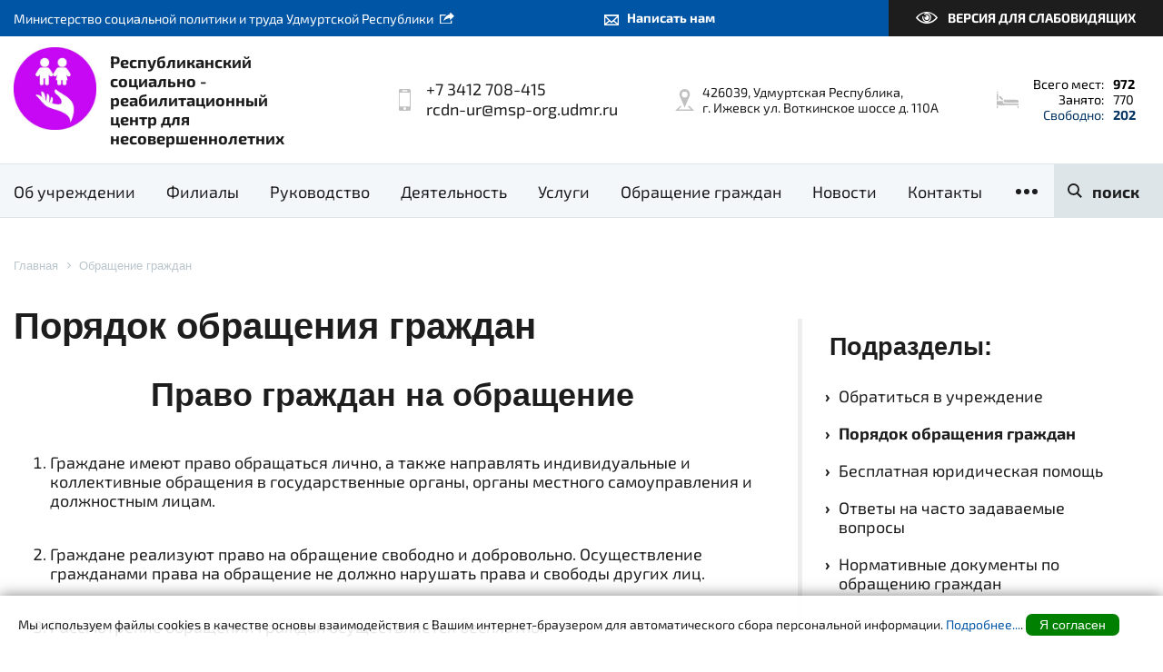

--- FILE ---
content_type: text/html; charset=UTF-8
request_url: https://srcn18.ru/feedback/obratitsya-v-uchrezhdenie/
body_size: 17891
content:
<!DOCTYPE html>
<html xmlns="http://www.w3.org/1999/xhtml" xml:lang="ru" lang="ru">
<head>
    <meta charset="UTF-8">
    <meta name="viewport" content="width=device-width, initial-scale=1.0">
    <link rel="icon" type="image/png" href="/local/templates/budget_org/img/favicon.png" />
	<meta http-equiv="Content-Type" content="text/html; charset=UTF-8" />
<meta name="robots" content="index, follow" />
<style type="text/css">.bx-composite-btn {background: url(/bitrix/images/main/composite/sprite-1x.png) no-repeat right 0 #e94524;border-radius: 15px;color: #fff !important;display: inline-block;line-height: 30px;font-family: "Helvetica Neue", Helvetica, Arial, sans-serif !important;font-size: 12px !important;font-weight: bold !important;height: 31px !important;padding: 0 42px 0 17px !important;vertical-align: middle !important;text-decoration: none !important;}@media screen   and (min-device-width: 1200px)   and (max-device-width: 1600px)   and (-webkit-min-device-pixel-ratio: 2)  and (min-resolution: 192dpi) {.bx-composite-btn {background-image: url(/bitrix/images/main/composite/sprite-2x.png);background-size: 42px 124px;}}.bx-composite-btn-fixed {position: absolute;top: -45px;right: 15px;z-index: 10;}.bx-btn-white {background-position: right 0;color: #fff !important;}.bx-btn-black {background-position: right -31px;color: #000 !important;}.bx-btn-red {background-position: right -62px;color: #555 !important;}.bx-btn-grey {background-position: right -93px;color: #657b89 !important;}.bx-btn-border {border: 1px solid #d4d4d4;height: 29px !important;line-height: 29px !important;}.bx-composite-loading {display: block;width: 40px;height: 40px;background: url(/bitrix/images/main/composite/loading.gif);}</style>
<script data-skip-moving="true">(function(w, d) {var v = w.frameCacheVars = {"CACHE_MODE":"HTMLCACHE","banner":{"url":"https:\/\/www.1c-bitrix.ru\/composite\/","text":"Быстро с 1С-Битрикс","bgcolor":"#E94524","style":"white"},"storageBlocks":[],"dynamicBlocks":{"LkGdQn":"d9f0544752b0","XEVOpk":"d9f0544752b0","rIpOz9":"31341028dea0","NMQc3w":"21720ca5e60f","npk9v5":"fe6154b42e17"},"AUTO_UPDATE":true,"AUTO_UPDATE_TTL":120,"version":2};var inv = false;if (v.AUTO_UPDATE === false){if (v.AUTO_UPDATE_TTL && v.AUTO_UPDATE_TTL > 0){var lm = Date.parse(d.lastModified);if (!isNaN(lm)){var td = new Date().getTime();if ((lm + v.AUTO_UPDATE_TTL * 1000) >= td){w.frameRequestStart = false;w.preventAutoUpdate = true;return;}inv = true;}}else{w.frameRequestStart = false;w.preventAutoUpdate = true;return;}}var r = w.XMLHttpRequest ? new XMLHttpRequest() : (w.ActiveXObject ? new w.ActiveXObject("Microsoft.XMLHTTP") : null);if (!r) { return; }w.frameRequestStart = true;var m = v.CACHE_MODE; var l = w.location; var x = new Date().getTime();var q = "?bxrand=" + x + (l.search.length > 0 ? "&" + l.search.substring(1) : "");var u = l.protocol + "//" + l.host + l.pathname + q;r.open("GET", u, true);r.setRequestHeader("BX-ACTION-TYPE", "get_dynamic");r.setRequestHeader("X-Bitrix-Composite", "get_dynamic");r.setRequestHeader("BX-CACHE-MODE", m);r.setRequestHeader("BX-CACHE-BLOCKS", v.dynamicBlocks ? JSON.stringify(v.dynamicBlocks) : "");if (inv){r.setRequestHeader("BX-INVALIDATE-CACHE", "Y");}try { r.setRequestHeader("BX-REF", d.referrer || "");} catch(e) {}if (m === "APPCACHE"){r.setRequestHeader("BX-APPCACHE-PARAMS", JSON.stringify(v.PARAMS));r.setRequestHeader("BX-APPCACHE-URL", v.PAGE_URL ? v.PAGE_URL : "");}r.onreadystatechange = function() {if (r.readyState != 4) { return; }var a = r.getResponseHeader("BX-RAND");var b = w.BX && w.BX.frameCache ? w.BX.frameCache : false;if (a != x || !((r.status >= 200 && r.status < 300) || r.status === 304 || r.status === 1223 || r.status === 0)){var f = {error:true, reason:a!=x?"bad_rand":"bad_status", url:u, xhr:r, status:r.status};if (w.BX && w.BX.ready && b){BX.ready(function() {setTimeout(function(){BX.onCustomEvent("onFrameDataRequestFail", [f]);}, 0);});}w.frameRequestFail = f;return;}if (b){b.onFrameDataReceived(r.responseText);if (!w.frameUpdateInvoked){b.update(false);}w.frameUpdateInvoked = true;}else{w.frameDataString = r.responseText;}};r.send();var p = w.performance;if (p && p.addEventListener && p.getEntries && p.setResourceTimingBufferSize){var e = 'resourcetimingbufferfull';var h = function() {if (w.BX && w.BX.frameCache && w.BX.frameCache.frameDataInserted){p.removeEventListener(e, h);}else {p.setResourceTimingBufferSize(p.getEntries().length + 50);}};p.addEventListener(e, h);}})(window, document);</script>


<link href="/bitrix/cache/css/s1/budget_org/page_b24f83928f384c3d2c3e423c1fbb5a93/page_b24f83928f384c3d2c3e423c1fbb5a93_v1.css?1768544251820" type="text/css" rel="stylesheet"/>
<link href="/bitrix/cache/css/s1/budget_org/template_95b78320431aa542ea3557af693a3973/template_95b78320431aa542ea3557af693a3973_v1.css?1768542386220739" type="text/css" rel="stylesheet" data-template-style="true"/>
<script>if(!window.BX)window.BX={};if(!window.BX.message)window.BX.message=function(mess){if(typeof mess==='object'){for(let i in mess) {BX.message[i]=mess[i];} return true;}};</script>
<script>(window.BX||top.BX).message({"JS_CORE_LOADING":"Загрузка...","JS_CORE_NO_DATA":"- Нет данных -","JS_CORE_WINDOW_CLOSE":"Закрыть","JS_CORE_WINDOW_EXPAND":"Развернуть","JS_CORE_WINDOW_NARROW":"Свернуть в окно","JS_CORE_WINDOW_SAVE":"Сохранить","JS_CORE_WINDOW_CANCEL":"Отменить","JS_CORE_WINDOW_CONTINUE":"Продолжить","JS_CORE_H":"ч","JS_CORE_M":"м","JS_CORE_S":"с","JSADM_AI_HIDE_EXTRA":"Скрыть лишние","JSADM_AI_ALL_NOTIF":"Показать все","JSADM_AUTH_REQ":"Требуется авторизация!","JS_CORE_WINDOW_AUTH":"Войти","JS_CORE_IMAGE_FULL":"Полный размер"});</script>

<script src="/bitrix/js/main/core/core.min.js?1768542376242882"></script>

<script>BX.Runtime.registerExtension({"name":"main.core","namespace":"BX","loaded":true});</script>
<script>BX.setJSList(["\/bitrix\/js\/main\/core\/core_ajax.js","\/bitrix\/js\/main\/core\/core_promise.js","\/bitrix\/js\/main\/polyfill\/promise\/js\/promise.js","\/bitrix\/js\/main\/loadext\/loadext.js","\/bitrix\/js\/main\/loadext\/extension.js","\/bitrix\/js\/main\/polyfill\/promise\/js\/promise.js","\/bitrix\/js\/main\/polyfill\/find\/js\/find.js","\/bitrix\/js\/main\/polyfill\/includes\/js\/includes.js","\/bitrix\/js\/main\/polyfill\/matches\/js\/matches.js","\/bitrix\/js\/ui\/polyfill\/closest\/js\/closest.js","\/bitrix\/js\/main\/polyfill\/fill\/main.polyfill.fill.js","\/bitrix\/js\/main\/polyfill\/find\/js\/find.js","\/bitrix\/js\/main\/polyfill\/matches\/js\/matches.js","\/bitrix\/js\/main\/polyfill\/core\/dist\/polyfill.bundle.js","\/bitrix\/js\/main\/core\/core.js","\/bitrix\/js\/main\/polyfill\/intersectionobserver\/js\/intersectionobserver.js","\/bitrix\/js\/main\/lazyload\/dist\/lazyload.bundle.js","\/bitrix\/js\/main\/polyfill\/core\/dist\/polyfill.bundle.js","\/bitrix\/js\/main\/parambag\/dist\/parambag.bundle.js"]);
</script>
<script>BX.Runtime.registerExtension({"name":"ui.dexie","namespace":"BX.DexieExport","loaded":true});</script>
<script>BX.Runtime.registerExtension({"name":"fc","namespace":"window","loaded":true});</script>
<script>(window.BX||top.BX).message({"LANGUAGE_ID":"ru","FORMAT_DATE":"DD.MM.YYYY","FORMAT_DATETIME":"DD.MM.YYYY HH:MI:SS","COOKIE_PREFIX":"BITRIX_SM","SERVER_TZ_OFFSET":"10800","UTF_MODE":"Y","SITE_ID":"s1","SITE_DIR":"\/"});</script>


<script src="/bitrix/js/ui/dexie/dist/dexie.bundle.min.js?1751022145102530"></script>
<script src="/bitrix/js/main/core/core_frame_cache.min.js?176854237610214"></script>
<script>BX.setJSList(["\/local\/templates\/budget_org\/components\/bitrix\/news\/pages\/bitrix\/news.detail\/.default\/script.js","\/local\/templates\/budget_org\/js\/libs\/jquery.min.js","\/local\/templates\/budget_org\/js\/libs\/jquery.cookie.js","\/local\/templates\/budget_org\/js\/libs\/owl.carousel.js","\/local\/templates\/budget_org\/js\/libs\/fancybox\/jquery.fancybox.min.js","\/local\/templates\/budget_org\/js\/libs\/bvi\/js.cookie.min.js","\/local\/templates\/budget_org\/js\/libs\/bvi\/bvi.min.js","\/local\/templates\/budget_org\/js\/main.js","\/local\/templates\/budget_org\/js\/other.js","\/local\/templates\/budget_org\/components\/bitrix\/search.suggest.input\/search_input\/script.js","\/local\/components\/flweb\/allow_cookies\/templates\/.default\/script.js"]);</script>
<script>BX.setCSSList(["\/local\/templates\/budget_org\/components\/bitrix\/news\/pages\/bitrix\/news.detail\/.default\/style.css","\/local\/templates\/budget_org\/components\/bitrix\/menu\/sub_menu\/style.css","\/local\/templates\/budget_org\/css\/style_0055a5.css","\/local\/templates\/budget_org\/js\/libs\/fancybox\/jquery.fancybox.min.css","\/local\/templates\/budget_org\/components\/bitrix\/menu\/main_menu\/style.css","\/local\/templates\/budget_org\/components\/bitrix\/search.suggest.input\/search_input\/style.css","\/local\/templates\/budget_org\/components\/bitrix\/breadcrumb\/breadcrumbs\/style.css","\/local\/templates\/budget_org\/components\/bitrix\/news.list\/banners\/style.css","\/local\/components\/flweb\/allow_cookies\/templates\/.default\/style.css"]);</script>


<script  src="/bitrix/cache/js/s1/budget_org/template_fd844bc547d0f12507d51b9b69ffecfb/template_fd844bc547d0f12507d51b9b69ffecfb_v1.js?1768542386247464"></script>
<script  src="/bitrix/cache/js/s1/budget_org/page_4bd8927ad139017909d9abe708cf3a26/page_4bd8927ad139017909d9abe708cf3a26_v1.js?1768544251565"></script>

	<title>Обращение граждан</title>
	</head>
<body>
	<div id="panel"></div>
	<div class="wrapper">
		<!-- Навигация сбоку -->
		<div class="sidebar">
			<div class="sidebar-shadow"></div>
			<div class="sidebar-content">
				<a href="#" class="close-sidebar">Закрыть</a>
				<div class="sidebar-title">Навигация</div>
				<div class="sidebar-links">
<div id="bxdynamic_LkGdQn_start" style="display:none"></div><ul id="horizontal-multilevel-menu" class="menu-list" itemscope itemtype="http://www.schema.org/SiteNavigationElement">
									<li itemprop="name" class="parent"><a href="/about/" class="root-item">Об учреждении</a>
				<ul>
															<li itemprop="name"><a href="/about/materialno-tekhnicheskoe-obespechenie/">Материально-техническое обеспечение</a></li>
																		<li itemprop="name"><a href="/about/ustav/">Учредительные документы</a></li>
																		<li itemprop="name"><a href="/about/nablyudatelnyy-sovet/">Приказ и Положение о создании Попечительского совета</a></li>
																		<li itemprop="name"><a href="/about/rekvizity-organizatsii/">Реквизиты организации</a></li>
																		<li itemprop="name"><a href="/about/litsenzii/">Лицензии</a></li>
																		<li itemprop="name"><a href="/about/profilaktika-korruptsionnykh-i-inykh-pravonarusheniy/">Профилактика коррупционных и иных правонарушений</a></li>
																		<li itemprop="name"><a href="/about/shkola-priemnykh-roditeley/">Школа приемных родителей</a></li>
																		<li itemprop="name"><a href="/about/ob-uchreditele/">Об учредителе</a></li>
																		<li itemprop="name"><a href="/about/obrazovanie/">Образование</a></li>
																		<li itemprop="name"><a href="/about/pravila-vnutrennego-trudovogo-rasporyadka-/">Правила внутреннего трудового распорядка </a></li>
																		<li itemprop="name"><a href="/about/otdeleniya-respublikanskogo-srtsn/">Отделения Республиканского СРЦН</a></li>
																		<li itemprop="name"><a href="/about/vakansii/">Вакансии</a></li>
										<li class="submenu-more"><a href="/about/" class="button">переход в раздел</a></li></ul></li>											<li itemprop="name"><a href="/filialy/" class="root-item">Филиалы</a></li>
																<li itemprop="name" class="parent"><a href="/rukovodstvo/" class="root-item">Руководство</a>
				<ul>
															<li itemprop="name"><a href="/rukovodstvo/struktura-organizatsii/">Структура организации</a></li>
																		<li itemprop="name"><a href="/rukovodstvo/direktor/">Директор</a></li>
																		<li itemprop="name"><a href="/rukovodstvo/o-personalnom-sostave-rabotnikov/">О персональном составе работников</a></li>
										<li class="submenu-more"><a href="/rukovodstvo/" class="button">переход в раздел</a></li></ul></li>									<li itemprop="name" class="parent"><a href="/deyatelnost/" class="root-item">Деятельность</a>
				<ul>
															<li itemprop="name"><a href="/deyatelnost/okhrana-truda/">Охрана труда</a></li>
																		<li itemprop="name"><a href="/deyatelnost/itogi-raboty-respublikanskogo-srtsn-za-god/">Итоги работы Республиканского СРЦН </a></li>
																		<li itemprop="name"><a href="/deyatelnost/plan-grafik-zakupok/">План-график закупок</a></li>
																		<li itemprop="name"><a href="/deyatelnost/nezavisimaya-otsenka-kachestva/">Независимая оценка качества</a></li>
																		<li itemprop="name"><a href="/deyatelnost/predpisaniya-i-otchyety/">Контрольные мероприятия и отчёты</a></li>
																		<li itemprop="name"><a href="/deyatelnost/profilaktika-terrorizma/">Профилактика терроризма</a></li>
																		<li itemprop="name"><a href="/deyatelnost/proektnaya-deyatelnost/">Проектная деятельность</a></li>
																		<li itemprop="name"><a href="/deyatelnost/smeta-respublikanskogo-srtsn-na-2023-god/">Смета Республиканского СРЦН на 2024 год</a></li>
																		<li itemprop="name"><a href="/deyatelnost/spetsialnaya-otsenka-usloviy-truda/">Специальная оценка условий труда</a></li>
										<li class="submenu-more"><a href="/deyatelnost/" class="button">переход в раздел</a></li></ul></li>									<li itemprop="name" class="parent"><a href="/services/" class="root-item">Услуги</a>
				<ul>
															<li itemprop="name"><a href="/services/vidy-deyatelnosti/">Численность получателей социальных услуг и объем предоставляемых услуг</a></li>
																		<li itemprop="name"><a href="/services/obraztsy-dogovorov-vsekh-podrazdelenii-organizatsii/">Образцы договоров всех подразделений организации</a></li>
																		<li itemprop="name"><a href="/services/vidy-sotsialnykh-uslug-i-formy-sotsialnogo-obsluzhivaniya/">Виды социальных услуг и формы социального обслуживания</a></li>
																		<li itemprop="name"><a href="/services/poryadok-i-usloviya-predostavleniya-sotsialnykh-uslug/">Порядок и условия предоставления социальных услуг</a></li>
																		<li itemprop="name"><a href="/services/o-poryadke-i-uslovii-predostavleniya-sotsialnykh-uslug/">Перечень предоставляемых социальных услуг</a></li>
																		<li itemprop="name"><a href="/services/o-tarifakh-na-sotsialnye-uslugi/">О тарифах на социальные услуги</a></li>
										<li class="submenu-more"><a href="/services/" class="button">переход в раздел</a></li></ul></li>									<li itemprop="name" class="parent"><a href="/feedback/" class="root-item">Обращение граждан</a>
				<ul>
															<li itemprop="name"><a href="/feedback/grafik-priyema-grazhdan/">Обратиться в учреждение</a></li>
																		<li class="item-selected" itemprop="name"><a href="/feedback/obratitsya-v-uchrezhdenie/">Порядок обращения граждан</a></li>
																		<li itemprop="name"><a href="/feedback/besplatnaya-yuridicheskaya-pomoshch/">Бесплатная юридическая помощь</a></li>
																		<li itemprop="name"><a href="/feedback/otvety-na-chasto-zadavaemye-voprosy/">Ответы на часто задаваемые вопросы</a></li>
																		<li itemprop="name"><a href="/feedback/normativnye-dokumenty-po-obrashcheniyu-grazhdan/">Нормативные документы по обращению граждан</a></li>
										<li class="submenu-more"><a href="/feedback/" class="button">переход в раздел</a></li></ul></li>											<li itemprop="name"><a href="/news/" class="root-item">Новости</a></li>
																		<li itemprop="name"><a href="/contacts/" class="root-item">Контакты</a></li>
																		<li itemprop="name"><a href="/roditelyam/" class="root-item">Родителям</a></li>
							</ul>

<div id="bxdynamic_LkGdQn_end" style="display:none"></div>				</div>
				<div class="site-phone">
<a href="tel:83412930218">+7 3412 708-415</a>&nbsp;<br>
 <a href="mailto:srcn.18@mail.ru">rcdn-ur@msp-org.udmr.ru</a><br>				</div>
			</div>
		</div>
		<!-- Верхняя панель -->
		<div class="top">
			<div class="block-center">
				<div class="head-org-link">
<a href="http://minsoc18.ru" target="_blank">Министерство социальной политики и труда Удмуртской Республики</a>				</div>
				<div class="sendmail">
									<a href="/feedback/sendmail" class="button">Написать нам</a>
								</div>
				<div class="poor-vision bvi-open">
					<a href="#" class="button">Версия для слабовидящих</a>
				</div>
			</div>
		</div>
		<!-- Шапка -->
		<header>
			<div class="block-center">
				<div class="site-name">
										<a href="/" class="site-logo" title="На главную страницу">
					<img width="91" alt="photo1687240871.jpeg" src="/upload/medialibrary/e02/sm2aqbqjp7s07160m4gme4c34akbxky5.jpeg" height="91" title="photo1687240871.jpeg"><br>
<br>										</a>
										<div class="site-title">
Республиканский социально - реабилитационный <br>
центр для несовершеннолетних<br>					</div>
				</div>
				<div class="site-phone">
<a href="tel:83412930218">+7 3412 708-415</a>&nbsp;<br>
 <a href="mailto:srcn.18@mail.ru">rcdn-ur@msp-org.udmr.ru</a><br>				</div>
				<div class="site-address">
426039, Удмуртская Республика,<br>
 г. Ижевск ул. Воткинское шоссе д. 110А<br>				</div>
				<a href="/filialy/" title="Подробнее..." class="site-places">
					<div class="site-places-total"><b>Всего мест:</b><span>972</span></div>
					<div class="site-places-busy"><b>Занято:</b><span>770</span></div>
					<div class="site-places-free"><b>Свободно:</b><span>202</span></div>
				</a>
			</div>
		</header>
		<!-- Навигация основная -->
		<nav>
			<div class="block-center">
				<div class="menu">
					<a href="#" class="menu-button">
						<span class="menu-button__burger">
							<span class="burger-icon"></span>
						</span>
					</a>
<div id="bxdynamic_XEVOpk_start" style="display:none"></div><ul id="horizontal-multilevel-menu" class="menu-list" itemscope itemtype="http://www.schema.org/SiteNavigationElement">
									<li itemprop="name" class="parent"><a href="/about/" class="root-item">Об учреждении</a>
				<ul>
															<li itemprop="name"><a href="/about/materialno-tekhnicheskoe-obespechenie/">Материально-техническое обеспечение</a></li>
																		<li itemprop="name"><a href="/about/ustav/">Учредительные документы</a></li>
																		<li itemprop="name"><a href="/about/nablyudatelnyy-sovet/">Приказ и Положение о создании Попечительского совета</a></li>
																		<li itemprop="name"><a href="/about/rekvizity-organizatsii/">Реквизиты организации</a></li>
																		<li itemprop="name"><a href="/about/litsenzii/">Лицензии</a></li>
																		<li itemprop="name"><a href="/about/profilaktika-korruptsionnykh-i-inykh-pravonarusheniy/">Профилактика коррупционных и иных правонарушений</a></li>
																		<li itemprop="name"><a href="/about/shkola-priemnykh-roditeley/">Школа приемных родителей</a></li>
																		<li itemprop="name"><a href="/about/ob-uchreditele/">Об учредителе</a></li>
																		<li itemprop="name"><a href="/about/obrazovanie/">Образование</a></li>
																		<li itemprop="name"><a href="/about/pravila-vnutrennego-trudovogo-rasporyadka-/">Правила внутреннего трудового распорядка </a></li>
																		<li itemprop="name"><a href="/about/otdeleniya-respublikanskogo-srtsn/">Отделения Республиканского СРЦН</a></li>
																		<li itemprop="name"><a href="/about/vakansii/">Вакансии</a></li>
										<li class="submenu-more"><a href="/about/" class="button">переход в раздел</a></li></ul></li>											<li itemprop="name"><a href="/filialy/" class="root-item">Филиалы</a></li>
																<li itemprop="name" class="parent"><a href="/rukovodstvo/" class="root-item">Руководство</a>
				<ul>
															<li itemprop="name"><a href="/rukovodstvo/struktura-organizatsii/">Структура организации</a></li>
																		<li itemprop="name"><a href="/rukovodstvo/direktor/">Директор</a></li>
																		<li itemprop="name"><a href="/rukovodstvo/o-personalnom-sostave-rabotnikov/">О персональном составе работников</a></li>
										<li class="submenu-more"><a href="/rukovodstvo/" class="button">переход в раздел</a></li></ul></li>									<li itemprop="name" class="parent"><a href="/deyatelnost/" class="root-item">Деятельность</a>
				<ul>
															<li itemprop="name"><a href="/deyatelnost/okhrana-truda/">Охрана труда</a></li>
																		<li itemprop="name"><a href="/deyatelnost/itogi-raboty-respublikanskogo-srtsn-za-god/">Итоги работы Республиканского СРЦН </a></li>
																		<li itemprop="name"><a href="/deyatelnost/plan-grafik-zakupok/">План-график закупок</a></li>
																		<li itemprop="name"><a href="/deyatelnost/nezavisimaya-otsenka-kachestva/">Независимая оценка качества</a></li>
																		<li itemprop="name"><a href="/deyatelnost/predpisaniya-i-otchyety/">Контрольные мероприятия и отчёты</a></li>
																		<li itemprop="name"><a href="/deyatelnost/profilaktika-terrorizma/">Профилактика терроризма</a></li>
																		<li itemprop="name"><a href="/deyatelnost/proektnaya-deyatelnost/">Проектная деятельность</a></li>
																		<li itemprop="name"><a href="/deyatelnost/smeta-respublikanskogo-srtsn-na-2023-god/">Смета Республиканского СРЦН на 2024 год</a></li>
																		<li itemprop="name"><a href="/deyatelnost/spetsialnaya-otsenka-usloviy-truda/">Специальная оценка условий труда</a></li>
										<li class="submenu-more"><a href="/deyatelnost/" class="button">переход в раздел</a></li></ul></li>									<li itemprop="name" class="parent"><a href="/services/" class="root-item">Услуги</a>
				<ul>
															<li itemprop="name"><a href="/services/vidy-deyatelnosti/">Численность получателей социальных услуг и объем предоставляемых услуг</a></li>
																		<li itemprop="name"><a href="/services/obraztsy-dogovorov-vsekh-podrazdelenii-organizatsii/">Образцы договоров всех подразделений организации</a></li>
																		<li itemprop="name"><a href="/services/vidy-sotsialnykh-uslug-i-formy-sotsialnogo-obsluzhivaniya/">Виды социальных услуг и формы социального обслуживания</a></li>
																		<li itemprop="name"><a href="/services/poryadok-i-usloviya-predostavleniya-sotsialnykh-uslug/">Порядок и условия предоставления социальных услуг</a></li>
																		<li itemprop="name"><a href="/services/o-poryadke-i-uslovii-predostavleniya-sotsialnykh-uslug/">Перечень предоставляемых социальных услуг</a></li>
																		<li itemprop="name"><a href="/services/o-tarifakh-na-sotsialnye-uslugi/">О тарифах на социальные услуги</a></li>
										<li class="submenu-more"><a href="/services/" class="button">переход в раздел</a></li></ul></li>									<li itemprop="name" class="parent"><a href="/feedback/" class="root-item">Обращение граждан</a>
				<ul>
															<li itemprop="name"><a href="/feedback/grafik-priyema-grazhdan/">Обратиться в учреждение</a></li>
																		<li class="item-selected" itemprop="name"><a href="/feedback/obratitsya-v-uchrezhdenie/">Порядок обращения граждан</a></li>
																		<li itemprop="name"><a href="/feedback/besplatnaya-yuridicheskaya-pomoshch/">Бесплатная юридическая помощь</a></li>
																		<li itemprop="name"><a href="/feedback/otvety-na-chasto-zadavaemye-voprosy/">Ответы на часто задаваемые вопросы</a></li>
																		<li itemprop="name"><a href="/feedback/normativnye-dokumenty-po-obrashcheniyu-grazhdan/">Нормативные документы по обращению граждан</a></li>
										<li class="submenu-more"><a href="/feedback/" class="button">переход в раздел</a></li></ul></li>											<li itemprop="name"><a href="/news/" class="root-item">Новости</a></li>
																		<li itemprop="name"><a href="/contacts/" class="root-item">Контакты</a></li>
																		<li itemprop="name"><a href="/roditelyam/" class="root-item">Родителям</a></li>
							</ul>

<div id="bxdynamic_XEVOpk_end" style="display:none"></div>					<a href="#" class="menu-more"></a>
				</div>
				 <div class="search">
	<div class="shadow-search"></div>
	<div class="title-search">
		<form action="/search/index.php">
			<script>
	BX.ready(function(){
		var input = BX("qplSKIW");
		if (input)
			new JsSuggest(input, 'pe:10,md5:,site:s1');
	});
</script>
<IFRAME
	style="width:0px; height:0px; border: 0px;"
	src="javascript:''"
	name="qplSKIW_div_frame"
	id="qplSKIW_div_frame"
></IFRAME><input
			size="15"
		name="q"
	id="qplSKIW"
	value=""
	class="input input-search"
	type="text"
	autocomplete="off"
	placeholder="Укажите поискоую фразу..."
/>
			<a href="#" class="button button-search">поиск</a>
			<a href="#" class="button close-search">закрыть</a>
		</form>
	</div>
</div>
			</div>
		</nav>
				<section class="content">
			<div class="block-center">
<link href="/bitrix/css/main/font-awesome.css?165426133728777" type="text/css" rel="stylesheet" />
<div class="bx-breadcrumb" itemprop="http://schema.org/breadcrumb" itemscope itemtype="http://schema.org/BreadcrumbList">
			<div class="bx-breadcrumb-item" id="bx_breadcrumb_0" itemprop="itemListElement" itemscope itemtype="http://schema.org/ListItem">
				
				<a href="/" title="Главная" itemprop="item">
					<span itemprop="name">Главная</span>
				</a>
				<meta itemprop="position" content="1" />
			</div>
			<div class="bx-breadcrumb-item" id="bx_breadcrumb_1" itemprop="itemListElement" itemscope itemtype="http://schema.org/ListItem">
				<i class="fa fa-angle-right"></i>
				<a href="/feedback/" title="Обращение граждан" itemprop="item">
					<span itemprop="name">Обращение граждан</span>
				</a>
				<meta itemprop="position" content="2" />
			</div><div style="clear:both"></div></div><div class="cols">
	<div class="col col8">



<div class="news-detail">
					<h1>Порядок обращения граждан</h1>
					<h2 align="center">
Право граждан на обращение </h2>
<ol>
	<li>
	<p>
		 Граждане имеют право обращаться лично, а также направлять индивидуальные и коллективные обращения в государственные органы, органы местного самоуправления и должностным лицам.
	</p>
 </li>
	<li>
	<p>
		 Граждане реализуют право на обращение свободно и добровольно. Осуществление гражданами права на обращение не должно нарушать права и свободы других лиц.
	</p>
 </li>
	<li>
	<p>
		 Рассмотрение обращений граждан осуществляется бесплатно.
	</p>
 </li>
</ol>
<h2 align="center">
Правовое регулирование правоотношений, связанных с рассмотрением обращений граждан </h2>
<ol>
	<li>
	<p>
		 Правоотношения, связанные с рассмотрением обращений граждан, регулируются Конституцией Российской Федерации, международными договорами Российской Федерации, федеральными конституционными законами, настоящим Федеральным законом и иными федеральными законами.
	</p>
 </li>
	<li>
	<p>
		 Законы и иные нормативные правовые акты субъектов Российской Федерации могут устанавливать положения, направленные на защиту права граждан на обращение, в том числе устанавливать гарантии права граждан на обращение, дополняющие гарантии, установленные настоящим Федеральным законом.
	</p>
 </li>
</ol>
<h2 align="center">
Права гражданина при рассмотрении обращения </h2>
<p>
	 При рассмотрении обращения государственным органом, органом местного самоуправления или должностным лицом гражданин имеет право:
</p>
<p>
	 1) представлять дополнительные документы и материалы либо обращаться с просьбой об их истребовании, в том числе в электронной форме;
</p>
<p>
	 (в ред. Федерального закона от 27.07.2010 N 227-ФЗ)
</p>
<p>
	 2) знакомиться с документами и материалами, касающимися рассмотрения обращения, если это не затрагивает права, свободы и законные интересы других лиц и если в указанных документах и материалах не содержатся сведения, составляющие государственную или иную охраняемую федеральным законом тайну;
</p>
<p>
	 3) получать письменный ответ по существу поставленных в обращении вопросов, за исключением случаев, указанных в статье 11 настоящего Федерального закона, уведомление о переадресации письменного обращения в государственный орган, орган местного самоуправления или должностному лицу, в компетенцию которых входит решение поставленных в обращении вопросов;
</p>
<p>
	 4) обращаться с жалобой на принятое по обращению решение или на действие (бездействие) в связи с рассмотрением обращения в административном и (или) судебном порядке в соответствии с законодательством Российской Федерации;
</p>
<p>
	 5) обращаться с заявлением о прекращении рассмотрения обращения.
</p>
<h2 align="center">
Гарантии безопасности гражданина в связи с его обращением </h2>
<ol>
	<li>
	<p>
		 Запрещается преследование гражданина в связи с его обращением в государственный орган, орган местного самоуправления или к должностному лицу с критикой деятельности указанных органов или должностного лица либо в целях восстановления или защиты своих прав, свобод и законных интересов либо прав, свобод и законных интересов других лиц.
	</p>
 </li>
	<li>
	<p>
		 При рассмотрении обращения не допускается разглашение сведений, содержащихся в обращении, а также сведений, касающихся частной жизни гражданина, без его согласия. Не является разглашением сведений, содержащихся в обращении, направление письменного обращения в государственный орган, орган местного самоуправления или должностному лицу, в компетенцию которых входит решение поставленных в обращении вопросов.
	</p>
 </li>
</ol>
<h2 align="center">
Требования к письменному обращению </h2>
<ol>
	<li>
	<p>
		 Гражданин в своем письменном обращении в обязательном порядке указывает либо наименование государственного органа или органа местного самоуправления, в которые направляет письменное обращение, либо фамилию, имя, отчество соответствующего должностного лица, либо должность соответствующего лица, а также свои фамилию, имя, отчество (последнее - при наличии), почтовый адрес, по которому должны быть направлены ответ, уведомление о переадресации обращения, излагает суть предложения, заявления или жалобы, ставит личную подпись и дату.
	</p>
 </li>
	<li>
	<p>
		 В случае необходимости в подтверждение своих доводов гражданин прилагает к письменному обращению документы и материалы либо их копии.
	</p>
 </li>
	<li>
	<p>
		 Обращение, поступившее в государственный орган, орган местного самоуправления или должностному лицу в форме электронного документа, подлежит рассмотрению в порядке, установленном настоящим Федеральным законом. В обращении гражданин в обязательном порядке указывает свои фамилию, имя, отчество (последнее - при наличии), адрес электронной почты, если ответ должен быть направлен в форме электронного документа, и почтовый адрес, если ответ должен быть направлен в письменной форме. Гражданин вправе приложить к такому обращению необходимые документы и материалы в электронной форме либо направить указанные документы и материалы или их копии в письменной форме.(часть 3 в ред. Федерального закона от 27.07.2010 N 227-ФЗ)
	</p>
 </li>
</ol>
<h2 align="center">
Направление и регистрация письменного обращения </h2>
<ol>
	<li>
	<p>
		 Гражданин направляет письменное обращение непосредственно в тот государственный орган, орган местного самоуправления или тому должностному лицу, в компетенцию которых входит решение поставленных в обращении вопросов.
	</p>
 </li>
	<li>
	<p>
		 Письменное обращение подлежит обязательной регистрации в течение трех дней с момента поступления в государственный орган, орган местного самоуправления или должностному лицу.
	</p>
 </li>
	<li>
	<p>
		 Письменное обращение, содержащее вопросы, решение которых не входит в компетенцию данных государственного органа, органа местного самоуправления или должностного лица, направляется в течение семи дней со дня регистрации в соответствующий орган или соответствующему должностному лицу, в компетенцию которых входит решение поставленных в обращении вопросов, с уведомлением гражданина, направившего обращение, о переадресации обращения, за исключением случая, указанного в части 4 статьи 11 настоящего Федерального закона.
	</p>
 </li>
	<li>
	<p>
		 В случае, если решение поставленных в письменном обращении вопросов относится к компетенции нескольких государственных органов, органов местного самоуправления или должностных лиц, копия обращения в течение семи дней со дня регистрации направляется в соответствующие государственные органы, органы местного самоуправления или соответствующим должностным лицам.
	</p>
 </li>
	<li>
	<p>
		 Государственный орган, орган местного самоуправления или должностное лицо при направлении письменного обращения на рассмотрение в другой государственный орган, орган местного самоуправления или иному должностному лицу может в случае необходимости запрашивать в указанных органах или у должностного лица документы и материалы о результатах рассмотрения письменного обращения.
	</p>
 </li>
	<li>
	<p>
		 Запрещается направлять жалобу на рассмотрение в государственный орган, орган местного самоуправления или должностному лицу, решение или действие (бездействие) которых обжалуется.
	</p>
 </li>
	<li>
	<p>
		 В случае, если в соответствии с запретом, предусмотренным частью 6 настоящей статьи, невозможно направление жалобы на рассмотрение в государственный орган, орган местного самоуправления или должностному лицу, в компетенцию которых входит решение поставленных в обращении вопросов, жалоба возвращается гражданину с разъяснением его права обжаловать соответствующие решение или действие (бездействие) в установленном порядке в суд.
	</p>
 </li>
</ol>
<h2 align="center">
Обязательность принятия обращения к рассмотрению </h2>
<ol>
	<li>
	<p>
		 Обращение, поступившее в государственный орган, орган местного самоуправления или должностному лицу в соответствии с их компетенцией, подлежит обязательному рассмотрению.
	</p>
 </li>
	<li>
	<p>
		 В случае необходимости рассматривающие обращение государственный орган, орган местного самоуправления или должностное лицо может обеспечить его рассмотрение с выездом на место.
	</p>
 </li>
</ol>
<h2 align="center">
Рассмотрение обращения </h2>
<p>
	 1. Государственный орган, орган местного самоуправления или должностное лицо:
</p>
<p>
	 1) обеспечивает объективное, всестороннее и своевременное рассмотрение обращения, в случае необходимости - с участием гражданина, направившего обращение;
</p>
<p>
	 2) запрашивает, в том числе в электронной форме, необходимые для рассмотрения обращения документы и материалы в других государственных органах, органах местного самоуправления и у иных должностных лиц, за исключением судов, органов дознания и органов предварительного следствия;
</p>
<p>
	 (в ред. Федерального закона от 27.07.2010 N 227-ФЗ)
</p>
<p>
	 3) принимает меры, направленные на восстановление или защиту нарушенных прав, свобод и законных интересов гражданина;
</p>
<p>
	 4) дает письменный ответ по существу поставленных в обращении вопросов, за исключением случаев, указанных в статье 11 настоящего Федерального закона;
</p>
<p>
	 5) уведомляет гражданина о направлении его обращения на рассмотрение в другой государственный орган, орган местного самоуправления или иному должностному лицу в соответствии с их компетенцией.
</p>
<p>
	 2. Государственный орган, орган местного самоуправления или должностное лицо по направленному в установленном порядке запросу государственного органа, органа местного самоуправления или должностного лица, рассматривающих обращение, обязаны в течение 15 дней предоставлять документы и материалы, необходимые для рассмотрения обращения, за исключением документов и материалов, в которых содержатся сведения, составляющие государственную или иную охраняемую федеральным законом тайну, и для которых установлен особый порядок предоставления.
</p>
<p>
	 3. Ответ на обращение подписывается руководителем государственного органа или органа местного самоуправления, должностным лицом либо уполномоченным на то лицом.
</p>
<p>
	 4. Ответ на обращение, поступившее в государственный орган, орган местного самоуправления или должностному лицу в форме электронного документа, направляется в форме электронного документа по адресу электронной почты, указанному в обращении, или в письменной форме по почтовому адресу, указанному в обращении.
</p>
<p>
	 (часть 4 в ред. Федерального закона от 27.07.2010 N 227-ФЗ)
</p>
<h2 align="center">
Порядок рассмотрения отдельных обращений </h2>
<p>
	 1. В случае, если в письменном обращении не указаны фамилия гражданина, направившего обращение, и почтовый адрес, по которому должен быть направлен ответ, ответ на обращение не дается. Если в указанном обращении содержатся сведения о подготавливаемом, совершаемом или совершенном противоправном деянии, а также о лице, его подготавливающем, совершающем или совершившем, обращение подлежит направлению в государственный орган в соответствии с его компетенцией.
</p>
<p>
	 2. Обращение, в котором обжалуется судебное решение, в течение семи дней со дня регистрации возвращается гражданину, направившему обращение, с разъяснением порядка обжалования данного судебного решения.
</p>
<p>
	 (в ред. Федерального закона от 29.06.2010 N 126-ФЗ)
</p>
<p>
	 3. Государственный орган, орган местного самоуправления или должностное лицо при получении письменного обращения, в котором содержатся нецензурные либо оскорбительные выражения, угрозы жизни, здоровью и имуществу должностного лица, а также членов его семьи, вправе оставить обращение без ответа по существу поставленных в нем вопросов и сообщить гражданину, направившему обращение, о недопустимости злоупотребления правом.
</p>
<p>
	 4. В случае, если текст письменного обращения не поддается прочтению, ответ на обращение не дается и оно не подлежит направлению на рассмотрение в государственный орган, орган местного самоуправления или должностному лицу в соответствии с их компетенцией, о чем в течение семи дней со дня регистрации обращения сообщается гражданину, направившему обращение, если его фамилия и почтовый адрес поддаются прочтению.
</p>
<p>
	 (в ред. Федерального закона от 29.06.2010 N 126-ФЗ)
</p>
<p>
	 5. В случае, если в письменном обращении гражданина содержится вопрос, на который ему многократно давались письменные ответы по существу в связи с ранее направляемыми обращениями, и при этом в обращении не приводятся новые доводы или обстоятельства, руководитель государственного органа или органа местного самоуправления, должностное лицо либо уполномоченное на то лицо вправе принять решение о безосновательности очередного обращения и прекращении переписки с гражданином по данному вопросу при условии, что указанное обращение и ранее направляемые обращения направлялись в один и тот же государственный орган, орган местного самоуправления или одному и тому же должностному лицу. О данном решении уведомляется гражданин, направивший обращение.
</p>
<p>
	 6. В случае, если ответ по существу поставленного в обращении вопроса не может быть дан без разглашения сведений, составляющих государственную или иную охраняемую федеральным законом тайну, гражданину, направившему обращение, сообщается о невозможности дать ответ по существу поставленного в нем вопроса в связи с недопустимостью разглашения указанных сведений.
</p>
<p>
	 7. В случае, если причины, по которым ответ по существу поставленных в обращении вопросов не мог быть дан, в последующем были устранены, гражданин вправе вновь направить обращение в соответствующий государственный орган, орган местного самоуправления или соответствующему должностному лицу.
</p>
<h2 align="center">
Сроки рассмотрения письменного обращения </h2>
<p>
	 1. Письменное обращение, поступившее в государственный орган, орган местного самоуправления или должностному лицу в соответствии с их компетенцией, рассматривается в течение 30 дней со дня регистрации письменного обращения.
</p>
<p>
	 2. В исключительных случаях, а также в случае направления запроса, предусмотренного частью 2 статьи 10 настоящего Федерального закона, руководитель государственного органа или органа местного самоуправления, должностное лицо либо уполномоченное на то лицо вправе продлить срок рассмотрения обращения не более чем на 30 дней, уведомив о продлении срока его рассмотрения гражданина, направившего обращение.
</p>
<h2 align="center">
Личный прием граждан </h2>
<p>
	 1. Личный прием граждан в государственных органах, органах местного самоуправления проводится их руководителями и уполномоченными на то лицами. Информация о месте приема, а также об установленных для приема днях и часах доводится до сведения граждан.
</p>
<p>
	 2. При личном приеме гражданин предъявляет документ, удостоверяющий его личность.
</p>
<p>
	 3. Содержание устного обращения заносится в карточку личного приема гражданина. В случае, если изложенные в устном обращении факты и обстоятельства являются очевидными и не требуют дополнительной проверки, ответ на обращение с согласия гражданина может быть дан устно в ходе личного приема, о чем делается запись в карточке личного приема гражданина. В остальных случаях дается письменный ответ по существу поставленных в обращении вопросов.
</p>
<p>
	 4. Письменное обращение, принятое в ходе личного приема, подлежит регистрации и рассмотрению в порядке, установленном настоящим Федеральным законом.
</p>
<p>
	 5. В случае, если в обращении содержатся вопросы, решение которых не входит в компетенцию данных государственного органа, органа местного самоуправления или должностного лица, гражданину дается разъяснение, куда и в каком порядке ему следует обратиться.
</p>
<p>
	 6. В ходе личного приема гражданину может быть отказано в дальнейшем рассмотрении обращения, если ему ранее был дан ответ по существу поставленных в обращении вопросов.
</p>
<h2 align="center">
Контроль за соблюдением порядка рассмотрения обращений </h2>
<p>
	 Государственные органы, органы местного самоуправления и должностные лица осуществляют в пределах своей компетенции контроль за соблюдением порядка рассмотрения обращений, анализируют содержание поступающих обращений, принимают меры по своевременному выявлению и устранению причин нарушения прав, свобод и законных интересов граждан.
</p>
<h2 align="center">
Возмещение причиненных убытков и взыскание понесенных расходов при рассмотрении обращений </h2>
<p>
	 1. Гражданин имеет право на возмещение убытков и компенсацию морального вреда, причиненных незаконным действием (бездействием) государственного органа, органа местного самоуправления или должностного лица при рассмотрении обращения, по решению суда.
</p>
<p>
	 2. В случае, если гражданин указал в обращении заведомо ложные сведения, расходы, понесенные в связи с рассмотрением обращения государственным органом, органом местного самоуправления или должностным лицом, могут быть взысканы с данного гражданина по решению суда.
</p>
<p>
 <br>
 <br>
</p>		<div style="clear:both"></div>
	<br />
		<hr /><h3>Файлы:</h3><ul class="files"><li><a href="/upload/iblock/bbb/55cy75146peivuo1dj64h0i14vtki87e.pdf" target="_blank">Приказ и правила  получения социальных услуг.pdf (2.75 МБ)</a></li></ul></div>
<p><a href="/feedback/" class="button invert">&larr; Возврат к списку</a></p>
	</div>
	<div class="col col4">
<div class="left-menu">
<h3>Подразделы:</h3>
<ul id="horizontal-multilevel-menu" class="menu-list" itemscope itemtype="http://www.schema.org/SiteNavigationElement">
											<li itemprop="name"><a href="/feedback/grafik-priyema-grazhdan/" class="root-item">Обратиться в учреждение</a></li>
																		<li itemprop="name"><a href="/feedback/obratitsya-v-uchrezhdenie/" class="root-item-selected">Порядок обращения граждан</a></li>
																		<li itemprop="name"><a href="/feedback/besplatnaya-yuridicheskaya-pomoshch/" class="root-item">Бесплатная юридическая помощь</a></li>
																		<li itemprop="name"><a href="/feedback/otvety-na-chasto-zadavaemye-voprosy/" class="root-item">Ответы на часто задаваемые вопросы</a></li>
																		<li itemprop="name"><a href="/feedback/normativnye-dokumenty-po-obrashcheniyu-grazhdan/" class="root-item">Нормативные документы по обращению граждан</a></li>
							</ul>
</div>
	</div>
</div>
			</div>
		</section>
<div class="container">
<script src='https://pos.gosuslugi.ru/bin/script.min.js'></script> 
<style>
#js-show-iframe-wrapper{position:relative;display:flex;align-items:center;justify-content:center;width:100%;min-width:293px;max-width:100%;background:linear-gradient(138.4deg,#38bafe 26.49%,#2d73bc 79.45%);color:#fff;cursor:pointer}#js-show-iframe-wrapper .pos-banner-fluid *{box-sizing:border-box}#js-show-iframe-wrapper .pos-banner-fluid .pos-banner-btn_2{display:block;width:240px;min-height:56px;font-size:18px;line-height:24px;cursor:pointer;background:#0d4cd3;color:#fff;border:none;border-radius:8px;outline:0}#js-show-iframe-wrapper .pos-banner-fluid .pos-banner-btn_2:hover{background:#1d5deb}#js-show-iframe-wrapper .pos-banner-fluid .pos-banner-btn_2:focus{background:#2a63ad}#js-show-iframe-wrapper .pos-banner-fluid .pos-banner-btn_2:active{background:#2a63ad}@-webkit-keyframes fadeInFromNone{0%{display:none;opacity:0}1%{display:block;opacity:0}100%{display:block;opacity:1}}@keyframes fadeInFromNone{0%{display:none;opacity:0}1%{display:block;opacity:0}100%{display:block;opacity:1}}@font-face{font-family:LatoWebLight;src:url(https://pos.gosuslugi.ru/bin/fonts/Lato/fonts/Lato-Light.woff2) format("woff2"),url(https://pos.gosuslugi.ru/bin/fonts/Lato/fonts/Lato-Light.woff) format("woff"),url(https://pos.gosuslugi.ru/bin/fonts/Lato/fonts/Lato-Light.ttf) format("truetype");font-style:normal;font-weight:400}@font-face{font-family:LatoWeb;src:url(https://pos.gosuslugi.ru/bin/fonts/Lato/fonts/Lato-Regular.woff2) format("woff2"),url(https://pos.gosuslugi.ru/bin/fonts/Lato/fonts/Lato-Regular.woff) format("woff"),url(https://pos.gosuslugi.ru/bin/fonts/Lato/fonts/Lato-Regular.ttf) format("truetype");font-style:normal;font-weight:400}@font-face{font-family:LatoWebBold;src:url(https://pos.gosuslugi.ru/bin/fonts/Lato/fonts/Lato-Bold.woff2) format("woff2"),url(https://pos.gosuslugi.ru/bin/fonts/Lato/fonts/Lato-Bold.woff) format("woff"),url(https://pos.gosuslugi.ru/bin/fonts/Lato/fonts/Lato-Bold.ttf) format("truetype");font-style:normal;font-weight:400}@font-face{font-family:RobotoWebLight;src:url(https://pos.gosuslugi.ru/bin/fonts/Roboto/Roboto-Light.woff2) format("woff2"),url(https://pos.gosuslugi.ru/bin/fonts/Roboto/Roboto-Light.woff) format("woff"),url(https://pos.gosuslugi.ru/bin/fonts/Roboto/Roboto-Light.ttf) format("truetype");font-style:normal;font-weight:400}@font-face{font-family:RobotoWebRegular;src:url(https://pos.gosuslugi.ru/bin/fonts/Roboto/Roboto-Regular.woff2) format("woff2"),url(https://pos.gosuslugi.ru/bin/fonts/Roboto/Roboto-Regular.woff) format("woff"),url(https://pos.gosuslugi.ru/bin/fonts/Roboto/Roboto-Regular.ttf) format("truetype");font-style:normal;font-weight:400}@font-face{font-family:RobotoWebBold;src:url(https://pos.gosuslugi.ru/bin/fonts/Roboto/Roboto-Bold.woff2) format("woff2"),url(https://pos.gosuslugi.ru/bin/fonts/Roboto/Roboto-Bold.woff) format("woff"),url(https://pos.gosuslugi.ru/bin/fonts/Roboto/Roboto-Bold.ttf) format("truetype");font-style:normal;font-weight:400}@font-face{font-family:ScadaWebRegular;src:url(https://pos.gosuslugi.ru/bin/fonts/Scada/Scada-Regular.woff2) format("woff2"),url(https://pos.gosuslugi.ru/bin/fonts/Scada/Scada-Regular.woff) format("woff"),url(https://pos.gosuslugi.ru/bin/fonts/Scada/Scada-Regular.ttf) format("truetype");font-style:normal;font-weight:400}@font-face{font-family:ScadaWebBold;src:url(https://pos.gosuslugi.ru/bin/fonts/Scada/Scada-Bold.woff2) format("woff2"),url(https://pos.gosuslugi.ru/bin/fonts/Scada/Scada-Bold.woff) format("woff"),url(https://pos.gosuslugi.ru/bin/fonts/Scada/Scada-Bold.ttf) format("truetype");font-style:normal;font-weight:400}@font-face{font-family:Geometria;src:url(https://pos.gosuslugi.ru/bin/fonts/Geometria/Geometria.eot);src:url(https://pos.gosuslugi.ru/bin/fonts/Geometria/Geometria.eot?#iefix) format("embedded-opentype"),url(https://pos.gosuslugi.ru/bin/fonts/Geometria/Geometria.woff) format("woff"),url(https://pos.gosuslugi.ru/bin/fonts/Geometria/Geometria.ttf) format("truetype");font-weight:400;font-style:normal}@font-face{font-family:Geometria-ExtraBold;src:url(https://pos.gosuslugi.ru/bin/fonts/Geometria/Geometria-ExtraBold.eot);src:url(https://pos.gosuslugi.ru/bin/fonts/Geometria/Geometria-ExtraBold.eot?#iefix) format("embedded-opentype"),url(https://pos.gosuslugi.ru/bin/fonts/Geometria/Geometria-ExtraBold.woff) format("woff"),url(https://pos.gosuslugi.ru/bin/fonts/Geometria/Geometria-ExtraBold.ttf) format("truetype");font-weight:800;font-style:normal}
</style>

<style>
#js-show-iframe-wrapper{background:var(--pos-banner-fluid-10__background)}#js-show-iframe-wrapper .pos-banner-fluid .pos-banner-btn_2{width:100%;min-height:52px;background:#fff;color:#0b1f33;font-size:16px;font-family:LatoWeb,sans-serif;font-weight:400;padding:0;line-height:1.2}#js-show-iframe-wrapper .pos-banner-fluid .pos-banner-btn_2:active,#js-show-iframe-wrapper .pos-banner-fluid .pos-banner-btn_2:focus,#js-show-iframe-wrapper .pos-banner-fluid .pos-banner-btn_2:hover{background:#e4ecfd}#js-show-iframe-wrapper .bf-10{position:relative;display:grid;grid-template-columns:var(--pos-banner-fluid-10__grid-template-columns);grid-template-rows:var(--pos-banner-fluid-10__grid-template-rows);width:100%;max-width:var(--pos-banner-fluid-10__max-width);box-sizing:border-box;grid-auto-flow:row dense}#js-show-iframe-wrapper .bf-10__decor{background:var(--pos-banner-fluid-10__bg-url) var(--pos-banner-fluid-10__bg-url-position) no-repeat;background-size:var(--pos-banner-fluid-10__bg-size);background-color:#fffaf6;position:relative}#js-show-iframe-wrapper .bf-10__content{display:flex;flex-direction:column;padding:var(--pos-banner-fluid-10__content-padding);grid-row:var(--pos-banner-fluid-10__content-grid-row);justify-content:center}#js-show-iframe-wrapper .bf-10__text{margin:var(--pos-banner-fluid-10__text-margin);font-size:var(--pos-banner-fluid-10__text-font-size);line-height:1.4;font-family:LatoWeb,sans-serif;font-weight:700;color:#fff}#js-show-iframe-wrapper .bf-10__bottom-wrap{display:flex;flex-direction:row;align-items:center}#js-show-iframe-wrapper .bf-10__logo-wrap{position:absolute;top:var(--pos-banner-fluid-10__logo-wrap-top);right:var(--pos-banner-fluid-10__logo-wrap-right)}#js-show-iframe-wrapper .bf-10__logo{width:var(--pos-banner-fluid-10__logo-width);margin-left:1px}#js-show-iframe-wrapper .bf-10__slogan{font-family:LatoWeb,sans-serif;font-weight:700;font-size:var(--pos-banner-fluid-10__slogan-font-size);line-height:1.2;color:#005ca9}#js-show-iframe-wrapper .bf-10__btn-wrap{width:100%;max-width:var(--pos-banner-fluid-10__button-wrap-max-width)}
</style >
<div id='js-show-iframe-wrapper'>
  <div class='pos-banner-fluid bf-10'>

    <div class='bf-10__decor'>
      <div class='bf-10__logo-wrap'>
        <img
          class='bf-10__logo'
          src='https://pos.gosuslugi.ru/bin/banner-fluid/gosuslugi-logo-blue.svg'
          alt='Госуслуги'
        />
        <div class='bf-10__slogan'>Решаем вместе</div >
      </div >
    </div >
    <div class='bf-10__content'>
      <div class='bf-10__text'>
        Есть вопрос?
      </div >

      <div class='bf-10__bottom-wrap'>
        <div class='bf-10__btn-wrap'>
          <!-- pos-banner-btn_2 не удалять; другие классы не добавлять -->
          <button
            class='pos-banner-btn_2'
            type='button'
          >Написать о проблеме
          </button >
        </div >
      </div>
    </div >

  </div >
</div >
<script>

(function(){
  "use strict";function ownKeys(e,t){var n=Object.keys(e);if(Object.getOwnPropertySymbols){var r=Object.getOwnPropertySymbols(e);if(t)r=r.filter(function(t){return Object.getOwnPropertyDescriptor(e,t).enumerable});n.push.apply(n,r)}return n}function _objectSpread(e){for(var t=1;t<arguments.length;t++){var n=null!=arguments[t]?arguments[t]:{};if(t%2)ownKeys(Object(n),true).forEach(function(t){_defineProperty(e,t,n[t])});else if(Object.getOwnPropertyDescriptors)Object.defineProperties(e,Object.getOwnPropertyDescriptors(n));else ownKeys(Object(n)).forEach(function(t){Object.defineProperty(e,t,Object.getOwnPropertyDescriptor(n,t))})}return e}function _defineProperty(e,t,n){if(t in e)Object.defineProperty(e,t,{value:n,enumerable:true,configurable:true,writable:true});else e[t]=n;return e}var POS_PREFIX_10="--pos-banner-fluid-10__",posOptionsInitialBanner10={background:"linear-gradient(#2d73bc 26.49%,#38bafe 79.45%)","grid-template-columns":"100%","grid-template-rows":"292px auto","max-width":"100%","text-font-size":"20px","text-margin":"0 3px 24px 0","button-wrap-max-width":"100%","bg-url":"url('https://pos.gosuslugi.ru/bin/banner-fluid/5/banner-fluid-bg-5.svg')","bg-url-position":"center bottom","bg-size":"contain","content-padding":"24px","content-grid-row":"0","logo-width":"65px","logo-wrap-top":"16px","logo-wrap-right":"13px","slogan-font-size":"12px"},setStyles=function(e,t){var n=arguments.length>2&&void 0!==arguments[2]?arguments[2]:POS_PREFIX_10;Object.keys(e).forEach(function(r){t.style.setProperty(n+r,e[r])})},removeStyles=function(e,t){var n=arguments.length>2&&void 0!==arguments[2]?arguments[2]:POS_PREFIX_10;Object.keys(e).forEach(function(e){t.style.removeProperty(n+e)})};function changePosBannerOnResize(){var e=document.documentElement,t=_objectSpread({},posOptionsInitialBanner10),n=document.getElementById("js-show-iframe-wrapper"),r=n?n.offsetWidth:document.body.offsetWidth;if(r>340)t["grid-template-rows"]="236px auto",t["bg-url"]="url('https://pos.gosuslugi.ru/bin/banner-fluid/5/banner-fluid-bg-5-2.svg')",t["bg-url-position"]="center bottom calc(100% - 30px)",t["button-wrap-max-width"]="209px",t["content-padding"]="24px 32px",t["text-margin"]="0 0 24px 0";if(r>568)t.background="linear-gradient(90deg, #2d73bc 26.49%,#38bafe 79.45%)",t["grid-template-columns"]="1fr 308px",t["grid-template-rows"]="100%",t["content-grid-row"]="1",t["content-padding"]="32px 24px",t["bg-url"]="url('https://pos.gosuslugi.ru/bin/banner-fluid/5/banner-fluid-bg-5.svg')",t["bg-url-position"]="6px bottom",t["logo-width"]="78px",t["logo-wrap-top"]="20px",t["logo-wrap-right"]="17px",t["slogan-font-size"]="15px";if(r>694)t["bg-url-position"]="12px 40px";if(r>783)t["grid-template-columns"]="1fr 400px",t["text-font-size"]="24px";if(r>855)t["bg-url-position"]="center bottom calc(100% - 30px)";if(r>1098)t["bg-url"]="url('https://pos.gosuslugi.ru/bin/banner-fluid/5/banner-fluid-bg-5-2.svg')",t["grid-template-columns"]="1fr 557px",t["text-font-size"]="26px",t["content-padding"]="32px 32px 32px 50px";if(r>1422)t["max-width"]="1422px",t["grid-template-columns"]="1fr 720px",t["content-padding"]="32px 40px 32px 160px",t.background="linear-gradient(90deg, #2d73bc 5.49%,#38bafe 59.45%, #fffaf6 60%)";setStyles(t,e)}changePosBannerOnResize(),window.addEventListener("resize",changePosBannerOnResize),window.onunload=function(){var e=document.documentElement,t=_objectSpread({},posOptionsInitialBanner10);window.removeEventListener("resize",changePosBannerOnResize),removeStyles(t,e)};
})()
</script>
 <script>Widget("https://pos.gosuslugi.ru/form", 331924)</script>
</div><section class="content">
	<div class="block-center">
		<div class="cols">
			<div class="col col7 m-col6 s-col12">
				<div class="banners">
					<h2 class="alert">Важная информация</h2>
<p>
			<a href="https://srcn18.ru/news/otsenka-raboty/" target="_blank">
			<img
		border="0"
		src="/upload/iblock/6a1/dr6hgd5bd3giwkolxlt0ujwcn3svyx4j.jpg"
		alt="Оцените нашу работу"
		title="Оцените нашу работу"
		/>
		</a>
				<a href="http://deti.gov.ru/region/udmur?" target="_blank">
			<img
		border="0"
		src="/upload/iblock/4c6/q66ub11wdj10f8thzixs6c7p48kztrq5.jpg"
		alt="Уполномоченный по правам ребёнка"
		title="Уполномоченный по правам ребёнка"
		/>
		</a>
				<a href="https://www.usynovite.ru/" target="_blank">
			<img
		border="0"
		src="/upload/iblock/505/1rlr29864tlk61pcffrlmg43z454k9ys.jpg"
		alt="Усыновите ру"
		title="Усыновите ру"
		/>
		</a>
				<a href="https://telefon-doveria.ru/" target="_blank">
			<img
		border="0"
		src="/upload/iblock/0ef/uckdb3p516l4a1rycr9r0poqjbcg7r0y.png"
		alt="Телефон доверия"
		title="Телефон доверия"
		/>
		</a>
				<a href="http://egisso.ru/#/social" target="_blank">
			<img
		border="0"
		src="/upload/iblock/198/0iuyn1s3zy3500z6hkjk2mladslljs8x.jpg"
		alt="Социальный калькулятор"
		title="Социальный калькулятор"
		/>
		</a>
				<a href="https://minsoc18.ru/press-office/information/9222/" target="_blank">
			<img
		border="0"
		src="/upload/iblock/866/fbi7w7dgme1osiwowla3353h5jbyn3u0.jpg"
		alt="Информационные материалы о мерах защиты финансового рынка"
		title="Информационные материалы о мерах защиты финансового рынка"
		/>
		</a>
	</p>
				</div>
				<div class="banners">
					<h2>Полезные ссылки</h2>
<p>
			<a href="http://udmurt.ru/" target="_blank">
			<img
		border="0"
		src="/upload/iblock/bf6/as3fyxc4ar5dq1irnqbu27rx2bn1oaah.jpg"
		alt="ОФИЦИАЛЬНЫЙ САЙТ ГЛАВЫ УДМУРТСКОЙ РЕСПУБЛИКИ И ПРАВИТЕЛЬСТВА УДМУРТСКОЙ РЕСПУБЛИКИ"
		title="ОФИЦИАЛЬНЫЙ САЙТ ГЛАВЫ УДМУРТСКОЙ РЕСПУБЛИКИ И ПРАВИТЕЛЬСТВА УДМУРТСКОЙ РЕСПУБЛИКИ"
		/>
		</a>
				<a href="https://msp.udmurt.ru/" target="_blank">
			<img
		border="0"
		src="/upload/iblock/64f/0h7fwf7h6nqtqdavddqg38rqtgc03hxu.png"
		alt="Министерство социальной политики и труда Удмуртской республики"
		title="Министерство социальной политики и труда Удмуртской республики"
		/>
		</a>
				<a href="http://uslugi.udmurt.ru/" target="_blank">
			<img
		border="0"
		src="/upload/iblock/60e/kpqa2wnyxqgrx21mgbh0l6u59bunv6or.jpg"
		alt="Региональный портал государственных услуг"
		title="Региональный портал государственных услуг"
		/>
		</a>
				<a href="https://www.gosuslugi.ru/" target="_blank">
			<img
		border="0"
		src="/upload/iblock/1db/kq6khlnyj12j2los7iq5832pqehnc7lq.jpg"
		alt="Портал государственных услуг РФ"
		title="Портал государственных услуг РФ"
		/>
		</a>
				<a href="https://mintrud.gov.ru/" target="_blank">
			<img
		border="0"
		src="/upload/iblock/305/osysw9q9hhbvg19so5nl8c7et647ojar.jpg"
		alt="Мин труд"
		title="Мин труд"
		/>
		</a>
				<a href="https://bus.gov.ru/pub/home" target="_blank">
			<img
		border="0"
		src="/upload/iblock/cf2/62k8c3m121q5mexko2fxte7j0zgozeuq.jpg"
		alt="Официальный сайт для размещения информации об учреждениях"
		title="Официальный сайт для размещения информации об учреждениях"
		/>
		</a>
	</p>
				</div>
			</div>
			<div class="col col5 m-col6 s-col12">
<a name="polls"></a>
<div class="polls">
	<h2>Нам важно знать Ваше мнение</h2>
	<form action="/feedback/obratitsya-v-uchrezhdenie/#polls" method="post">
			<div class="poll">
			<div class="poll-content">
			Ваше мнение о сайте									</div>
			<ul>
								<li>
					<label>
												<input type="radio" name="poll[324]" value="0"> 
												Все нравится  
											</label>
				</li>
								<li>
					<label>
												<input type="radio" name="poll[324]" value="1"> 
												Необходимо больше информации  
											</label>
				</li>
								<li>
					<label>
												<input type="radio" name="poll[324]" value="2"> 
												Необходимо больше новостей 
											</label>
				</li>
							</ul>
		</div>
			<p><button type="submit" name="submit" class="button">Голосовать!</button></p>
		</form>
</div>
			</div>
		</div>
	</div>
</section>

		<footer>
			<div class="footer1 content">
				<div class="block-center">
					<div class="cols">
						<div class="col col6 m-col12">
							<div class="site-name-block">
								<div class="site-name">
<img width="91" alt="photo1687240871.jpeg" src="/upload/medialibrary/e02/sm2aqbqjp7s07160m4gme4c34akbxky5.jpeg" height="91" title="photo1687240871.jpeg"><br>
<br>									<div class="site-title">
Республиканский социально - реабилитационный <br>
центр для несовершеннолетних<br>									</div>
								</div>
							</div>
							<div class="site-phone">
<a href="tel:83412930218">+7 3412 708-415</a>&nbsp;<br>
 <a href="mailto:srcn.18@mail.ru">rcdn-ur@msp-org.udmr.ru</a><br>							</div>
							<div class="site-address">
426039, Удмуртская Республика,<br>
 г. Ижевск ул. Воткинское шоссе д. 110А<br>							</div>
							<div class="sendmail-block">
																<a href="/feedback/sendmail" class="sendmail">написать нам</a>
																								<div class="social-links" style="display: flex; flex-wrap: wrap;">
									<ul>
										<li><a href="https://vk.com/public210075698" target="_blank" id="social-vk"></a></li>									</ul>
								</div>
															</div>
							<div class="site-schedule">
<p>
 <b>График работы</b><br>
	 Пн.-Чт.: 08.00 - 17.00<br>
	 Пт.: 08.00 - 16.00<br>
	 Обед 12.00 - 12.48
</p>							</div>
						</div>
						<div class="col col3 m-col6">
							<h4>Информация</h4>
<div id="bxdynamic_rIpOz9_start" style="display:none"></div><ul id="horizontal-multilevel-menu" class="menu-list" itemscope itemtype="http://www.schema.org/SiteNavigationElement">
											<li itemprop="name"><a href="/about/" class="root-item">Об учреждении</a></li>
																		<li itemprop="name"><a href="/filialy/" class="root-item">Филиалы</a></li>
																		<li itemprop="name"><a href="/rukovodstvo/" class="root-item">Руководство</a></li>
																		<li itemprop="name"><a href="/deyatelnost/" class="root-item">Деятельность</a></li>
																		<li itemprop="name"><a href="/services/" class="root-item">Услуги</a></li>
																		<li itemprop="name"><a href="/feedback/" class="root-item-selected">Обращение граждан</a></li>
																		<li itemprop="name"><a href="/news/" class="root-item">Новости</a></li>
																		<li itemprop="name"><a href="/contacts/" class="root-item">Контакты</a></li>
																		<li itemprop="name"><a href="/roditelyam/" class="root-item">Родителям</a></li>
							</ul>

<div id="bxdynamic_rIpOz9_end" style="display:none"></div>						</div>
						<div class="col col3 m-col6">
							<h4>Дополнительно</h4>
<div id="bxdynamic_NMQc3w_start" style="display:none"></div><ul id="horizontal-multilevel-menu" class="menu-list" itemscope itemtype="http://www.schema.org/SiteNavigationElement">
											<li itemprop="name"><a href="/search/" class="root-item">Поиск по сайту</a></li>
																		<li itemprop="name"><a href="/sitemap/" class="root-item">Карта сайта</a></li>
																		<li itemprop="name"><a href="/private-politics/" class="root-item">Политика конфиденциальности</a></li>
							</ul>

<div id="bxdynamic_NMQc3w_end" style="display:none"></div>						</div>
					</div>
				</div>
			</div>
			<div class="footer2 content">
				<div class="block-center">
					<div class="cols">
						<div class="col col6">
							<div class="copyrights"><span>&copy;</span>Республиканский социально - реабилитационный <br>
центр для несовершеннолетних<br>, 2026</div>
						</div>
						<div class="col col3"><span id="bx-composite-banner"></span></div>
						<div class="col col3">
							<a href="https://fl-web.ru" class="dev" target="_blank" rel="nofollow">
								<span>Разработка и<br>обслуживание сайта</span><img src="https://fl-web.ru/upload/logo_flibustier.svg" alt="Логотип студии веб-дизайна ФЛИБУСТЬЕР" />
							</a>
						</div>
					</div>
				</div>
			</div>
		</footer>
	</div>
<div id="bxdynamic_npk9v5_start" style="display:none"></div><div id='allow_cookies_mess'>
	 Мы используем файлы cookies в качестве основы взаимодействия с Вашим интернет-браузером для автоматического сбора персональной информации. <a href="/private-politics/" target="_blank">Подробнее...</a>.  <button id="allow_cookie_button" data-url="/local/components/flweb/allow_cookies/ajax.php">Я согласен</button>
</div>
<div id="bxdynamic_npk9v5_end" style="display:none"></div></body>
</html>
<!--9f120b4923b73f4090f4e5f91a055218-->

--- FILE ---
content_type: text/css
request_url: https://srcn18.ru/bitrix/cache/css/s1/budget_org/page_b24f83928f384c3d2c3e423c1fbb5a93/page_b24f83928f384c3d2c3e423c1fbb5a93_v1.css?1768544251820
body_size: 371
content:


/* Start:/local/templates/budget_org/components/bitrix/news/pages/bitrix/news.detail/.default/style.css?1654261336369*/
div.news-detail
{
	word-wrap: break-word;
}
div.news-detail img.detail_picture
{
	float:left;
	margin:0 45px 45px 1px;
	width: 250px;
	height: auto;
}
.news-date-time
{
	color:#486DAA;
}
.adaptive-table {
	overflow-x: auto;
}
.content table {
	border-collapse: collapse;
}
.content table td,
.content table th {
	padding: 5px;
}
.content table td {
	font-size: .8em;
}

/* End */


/* Start:/local/templates/budget_org/components/bitrix/menu/sub_menu/style.min.css?16542613371*/


/* End */
/* /local/templates/budget_org/components/bitrix/news/pages/bitrix/news.detail/.default/style.css?1654261336369 */
/* /local/templates/budget_org/components/bitrix/menu/sub_menu/style.min.css?16542613371 */


--- FILE ---
content_type: image/svg+xml
request_url: https://srcn18.ru/local/templates/budget_org/img/icons/address_icon.svg
body_size: 309
content:
<svg width="22" height="24" fill="none" xmlns="http://www.w3.org/2000/svg"><path d="M10.543 0v.001A5.816 5.816 0 004.758 5.83s.03 1.405.521 2.283L10.543 20.4v.023l.004-.012.006.014v-.026L15.817 8.11c.491-.878.52-2.283.52-2.283A5.816 5.816 0 0010.543 0zm.01 2.94a3.203 3.203 0 01-.01 6.408v.001a3.203 3.203 0 01.01-6.407v-.001zm6.983 19.682l-7.012.001-6.983.002 3.773-3.864-1.977-.025L0 24l10.554-.001 10.524-.002-5.338-5.264-1.976.026 3.773 3.863z" fill="silver"/></svg>

--- FILE ---
content_type: image/svg+xml
request_url: https://srcn18.ru/local/templates/budget_org/img/icons/email_white_close_icon.svg
body_size: 239
content:
<svg xmlns="http://www.w3.org/2000/svg" height="24" width="24"><path d="M11.94 24L0 23.967V6.153h24v17.814zm0-2.23l8.878-.112-5.769-4.046L12 20.492l-3.049-2.881-5.618 4.224zM2 20.31l5.329-4.233L2 11.043zm.474-11.826L12 17.49l9.526-9.006zM22 11.043l-5.329 5.034L22 20.311z" fill="#fff"/></svg>

--- FILE ---
content_type: image/svg+xml
request_url: https://srcn18.ru/local/templates/budget_org/img/icons/vk_icon_white.svg
body_size: 510
content:
<svg width="36" height="36" fill="none" xmlns="http://www.w3.org/2000/svg"><circle cx="18" cy="18" r="17.5" fill="#fff" stroke="#fff"/><path d="M10.54 13h1.892c.24 0 .426.16.506.373.24.693.773 2.211 1.385 3.25.826 1.359 1.36 1.865 1.706 1.812.346-.08.24-.986.24-1.705 0-.72.08-1.945-.267-2.505l-.533-.772a.266.266 0 01.213-.426h3.037c.293 0 .533.24.533.533v3.863s.133.692.88-.027c.745-.72 1.545-2.052 2.21-3.41l.267-.64a.526.526 0 01.48-.32h1.971c.373 0 .64.374.506.72l-.213.56s-.72 1.438-1.465 2.45c-.746 1.04-.906 1.28-.8 1.546.107.266 2.025 2.051 2.505 2.904.133.24.24.453.346.64.187.345-.08.798-.48.798h-2.237a.516.516 0 01-.453-.266l-.213-.346s-1.359-1.599-2.185-2.105c-.852-.48-.826.213-.826.213v1.412a1.07 1.07 0 01-1.066 1.066h-.532s-2.93 0-5.275-3.49c-1.839-2.718-2.452-4.476-2.665-5.489A.547.547 0 0110.54 13z" fill="#5181B8"/></svg>

--- FILE ---
content_type: image/svg+xml
request_url: https://srcn18.ru/local/templates/budget_org/img/icons/file_icon.svg
body_size: 212
content:
<svg xmlns="http://www.w3.org/2000/svg" width="20" height="24" fill="none"><path fill-rule="evenodd" clip-rule="evenodd" d="M20 24H0V0h14l6 6v18zM13 1H1v22h18V7h-6V1zm3 15v1H4v-1h12zm0-3v1H4v-1h12zm0-3v1H4v-1h12zm-2-4h4.586L14 1.414V6z" fill="#1d1d1d"/></svg>

--- FILE ---
content_type: image/svg+xml
request_url: https://srcn18.ru/local/templates/budget_org/img/icons/link_out_icon.svg
body_size: 240
content:
<svg width="16" height="14" fill="none" xmlns="http://www.w3.org/2000/svg"><path d="M4 10.333c1.513-6.587 7.333-7.778 7.333-7.778V.333L16 4.758l-4.667 4.464V7S7.22 6.886 4 10.333zm8 .097v1.903H1.333v-8h4.399c.512-.524 1.04-.966 1.56-1.333H0v10.667h13.333V9.154L12 10.43z" fill="#fff"/></svg>

--- FILE ---
content_type: image/svg+xml
request_url: https://srcn18.ru/local/templates/budget_org/img/icons/search_icon.svg
body_size: 247
content:
<svg width="16" height="16" fill="none" xmlns="http://www.w3.org/2000/svg"><path d="M15.873 14.43l-4.137-4.136a6.454 6.454 0 001.238-3.807A6.494 6.494 0 006.487 0 6.494 6.494 0 000 6.487a6.494 6.494 0 006.487 6.486 6.452 6.452 0 003.658-1.132L14.303 16l1.57-1.57zM1.903 6.488a4.59 4.59 0 014.584-4.585 4.59 4.59 0 014.585 4.585 4.59 4.59 0 01-4.585 4.584 4.59 4.59 0 01-4.584-4.584z" fill="#1D1D1D"/></svg>

--- FILE ---
content_type: application/javascript; charset=UTF-8
request_url: https://srcn18.ru/bitrix/cache/js/s1/budget_org/page_4bd8927ad139017909d9abe708cf3a26/page_4bd8927ad139017909d9abe708cf3a26_v1.js?1768544251565
body_size: 302
content:

; /* Start:"a:4:{s:4:"full";s:108:"/local/templates/budget_org/components/bitrix/news/pages/bitrix/news.detail/.default/script.js?1654261336137";s:6:"source";s:94:"/local/templates/budget_org/components/bitrix/news/pages/bitrix/news.detail/.default/script.js";s:3:"min";s:0:"";s:3:"map";s:0:"";}"*/
jQuery(document).ready(function($){
	$(".content table").each(function(){
		$(this).wrap("<div class='adaptive-table'></div>");
	});
});

/* End */
;; /* /local/templates/budget_org/components/bitrix/news/pages/bitrix/news.detail/.default/script.js?1654261336137*/


--- FILE ---
content_type: image/svg+xml
request_url: https://srcn18.ru/local/templates/budget_org/img/icons/vk_icon.svg
body_size: 502
content:
<svg width="36" height="36" fill="none" xmlns="http://www.w3.org/2000/svg"><path d="M10.54 13h1.892c.24 0 .426.16.506.373.24.693.773 2.211 1.385 3.25.826 1.359 1.36 1.865 1.706 1.812.346-.08.24-.986.24-1.705 0-.72.08-1.945-.267-2.505l-.533-.772a.266.266 0 01.213-.426h3.037c.293 0 .533.24.533.533v3.863s.133.692.88-.027c.745-.72 1.545-2.052 2.21-3.41l.267-.64a.526.526 0 01.48-.32h1.971c.373 0 .64.374.506.72l-.213.56s-.72 1.438-1.465 2.45c-.746 1.04-.906 1.28-.8 1.546.107.266 2.025 2.051 2.505 2.904.133.24.24.453.346.64.187.345-.08.798-.48.798h-2.237a.516.516 0 01-.453-.266l-.213-.346s-1.359-1.599-2.185-2.105c-.852-.48-.826.213-.826.213v1.412a1.07 1.07 0 01-1.066 1.066h-.532s-2.93 0-5.275-3.49c-1.839-2.718-2.452-4.476-2.665-5.489A.547.547 0 0110.54 13z" fill="#fff"/><circle cx="18" cy="18" r="17.5" stroke="#fff"/></svg>

--- FILE ---
content_type: image/svg+xml
request_url: https://srcn18.ru/local/templates/budget_org/img/icons/bed_icon.svg
body_size: 1294
content:
<svg width="48" height="38" viewBox="0 0 48 38" fill="none" xmlns="http://www.w3.org/2000/svg">
<path d="M0.00550027 34.936V32.2922H1.68327C2.60605 32.2922 3.36105 32.3178 3.36105 32.3491C3.36105 32.3804 3.18305 32.7808 2.96549 33.2388C2.52294 34.1706 2.04621 35.6058 1.78536 36.7917L1.61202 37.5797H0.808759H0.00550027V34.936ZM46.2201 36.7917C45.9593 35.6058 45.4825 34.1706 45.04 33.2388C44.8224 32.7808 44.6444 32.3804 44.6444 32.3491C44.6444 32.3178 45.3994 32.2922 46.3222 32.2922H48V34.936V37.5797H47.1967H46.3935L46.2201 36.7917ZM9.63074 30.9749C9.59666 30.8045 9.45013 30.5955 9.29219 30.4919C9.03672 30.3245 8.64184 30.307 4.50961 30.28L0.00550027 30.2506V25.7798V21.309L6.79286 21.3351L13.5802 21.3613L13.6311 23.1407C13.68 24.8543 13.6922 24.9378 13.9614 25.3957C14.1152 25.6572 14.4111 26.0115 14.6191 26.1829C15.4212 26.844 14.3069 26.8059 31.9631 26.7768L48 26.7505L48 28.5045V30.2585H32.9127C24.6148 30.2585 17.6831 30.287 17.5092 30.3218C17.1366 30.3963 16.6816 30.8164 16.6816 31.0859C16.6816 31.2606 16.5828 31.2754 15.4105 31.2754C14.1978 31.2754 14.1395 31.2658 14.1395 31.0674C14.1395 30.953 14.0272 30.7471 13.8899 30.6098C13.3889 30.1088 12.4167 30.3541 12.2485 31.024C12.1857 31.2743 12.1801 31.2754 10.9381 31.2754H9.69083L9.63074 30.9749ZM15.9429 24.6405C15.6119 24.3891 15.563 23.9604 15.563 21.3038V18.6667H29.4295C44.5169 18.6667 44.1531 18.654 45.7794 19.2372C46.7742 19.594 47.2694 19.9409 47.6408 20.5411C47.9445 21.032 47.9497 21.0635 47.9831 22.6249C48.0151 24.1218 48.0047 24.2258 47.7977 24.4889L47.5785 24.7676H31.8444C19.4142 24.7676 16.0752 24.7409 15.9429 24.6405V24.6405ZM0.00550027 12.5814C0.00550027 6.22422 0.0148934 5.87758 0.191453 5.7178C0.342944 5.5807 0.6057 5.54952 1.60925 5.54952C2.76694 5.54952 2.85063 5.56312 2.99939 5.7755C3.13873 5.97444 3.15768 6.79613 3.15768 12.6391V19.2768H1.58159H0.00550027V12.5814ZM11.0994 19.1105C10.8535 19.0244 10.4963 18.855 10.3057 18.734C9.77345 18.3964 5.70236 13.8114 5.46069 13.2774C5.3132 12.9516 5.24126 12.5355 5.21079 11.8323L5.168 10.8447L5.49127 10.5215C5.81005 10.2027 5.82474 10.1991 6.54897 10.2603C7.42341 10.3342 8.02639 10.5317 8.54091 10.9127C9.12786 11.3474 12.9913 15.6941 13.2313 16.1897C13.6714 17.0991 13.6716 18.7317 13.2316 19.088C12.9358 19.3275 11.7548 19.3399 11.0995 19.1105L11.0994 19.1105ZM0.966451 3.37832C0.795901 3.30101 0.532782 3.09089 0.381743 2.91139C-0.533822 1.82331 0.308347 0.249647 1.73296 0.386536C2.32301 0.44323 2.6856 0.695326 2.95284 1.23466C3.2013 1.7361 3.21169 2.10025 2.99085 2.56565C2.64316 3.29835 1.66036 3.69288 0.96645 3.37832H0.966451Z" fill="#C0C0C0"/>
</svg>


--- FILE ---
content_type: application/x-javascript; charset=UTF-8
request_url: https://srcn18.ru/feedback/obratitsya-v-uchrezhdenie/?bxrand=1768956295794
body_size: 741
content:
{"js":["\/bitrix\/js\/ui\/dexie\/dist\/dexie.bundle.js","\/bitrix\/js\/main\/core\/core_frame_cache.js","\/local\/templates\/budget_org\/js\/libs\/jquery.min.js","\/local\/templates\/budget_org\/js\/libs\/jquery.cookie.js","\/local\/templates\/budget_org\/js\/libs\/owl.carousel.js","\/local\/templates\/budget_org\/js\/libs\/fancybox\/jquery.fancybox.min.js","\/local\/templates\/budget_org\/js\/libs\/bvi\/js.cookie.min.js","\/local\/templates\/budget_org\/js\/libs\/bvi\/bvi.min.js","\/local\/templates\/budget_org\/js\/main.js","\/local\/templates\/budget_org\/js\/other.js","\/local\/templates\/budget_org\/components\/bitrix\/search.suggest.input\/search_input\/script.js","\/local\/templates\/budget_org\/components\/bitrix\/news\/pages\/bitrix\/news.detail\/.default\/script.js","\/local\/components\/flweb\/polls\/templates\/.default\/script.js","\/local\/components\/flweb\/allow_cookies\/templates\/.default\/script.js"],"lang":{"LANGUAGE_ID":"ru","FORMAT_DATE":"DD.MM.YYYY","FORMAT_DATETIME":"DD.MM.YYYY HH:MI:SS","COOKIE_PREFIX":"BITRIX_SM","SERVER_TZ_OFFSET":"10800","UTF_MODE":"Y","SITE_ID":"s1","SITE_DIR":"\/","USER_ID":"","SERVER_TIME":1768956296,"USER_TZ_OFFSET":0,"USER_TZ_AUTO":"Y","bitrix_sessid":"55434ac3edb216e29527e6839e4ded7c"},"css":{"0":"\/local\/templates\/budget_org\/css\/style_0055a5.css","1":"\/local\/templates\/budget_org\/js\/libs\/fancybox\/jquery.fancybox.min.css","2":"\/local\/templates\/budget_org\/components\/bitrix\/menu\/main_menu\/style.css","4":"\/local\/templates\/budget_org\/components\/bitrix\/search.suggest.input\/search_input\/style.css","5":"\/local\/templates\/budget_org\/components\/bitrix\/breadcrumb\/breadcrumbs\/style.css","6":"\/local\/templates\/budget_org\/components\/bitrix\/news\/pages\/bitrix\/news.detail\/.default\/style.css","7":"\/local\/templates\/budget_org\/components\/bitrix\/menu\/sub_menu\/style.css","8":"\/local\/templates\/budget_org\/components\/bitrix\/news.list\/banners\/style.css","10":"\/local\/components\/flweb\/polls\/templates\/.default\/style.css","13":"\/local\/components\/flweb\/allow_cookies\/templates\/.default\/style.css"},"htmlCacheChanged":false,"isManifestUpdated":false,"dynamicBlocks":[],"spread":[]}

--- FILE ---
content_type: image/svg+xml
request_url: https://srcn18.ru/local/templates/budget_org/img/icons/poor_vision_icon.svg
body_size: 600
content:
<svg width="24" height="14" fill="none" xmlns="http://www.w3.org/2000/svg"><path d="M12 0C4.336 0-.002 6.364 0 6.51c0 .148 4.34 6.51 12 6.51s11.998-6.362 12-6.51C24 6.365 19.664 0 12 0zm0 1.076c6.5 0 10.044 5.435 10.044 5.435s-3.556 4.905-10.053 4.905c-6.498 0-10.035-4.905-10.035-4.905S5.501 1.076 12 1.076zm-.057.128A4.782 4.782 0 008.97 2.253l.81 1.09a3.578 3.578 0 012.196-.762c.479 0 .953.097 1.396.286.443.19.845.466 1.184.815a3.849 3.849 0 011.069 2.66c0 .996-.385 1.952-1.07 2.657a3.594 3.594 0 01-2.58 1.1A3.594 3.594 0 019.399 9a3.818 3.818 0 01-1.07-2.66c.001-.385.06-.768.173-1.135l-1.237-.383c-.13.456-.195.928-.196 1.403a5.1 5.1 0 001.427 3.55 4.802 4.802 0 003.447 1.472c.64 0 1.273-.13 1.864-.383a4.864 4.864 0 001.581-1.088 5.034 5.034 0 001.057-1.63 5.155 5.155 0 000-3.843 5.034 5.034 0 00-1.057-1.629 4.865 4.865 0 00-1.58-1.089 4.749 4.749 0 00-1.865-.382zm.05 2.445a2.561 2.561 0 00-1.577.55l1.547 2.08-2.454-.76a2.732 2.732 0 00.637 2.724c.49.503 1.154.787 1.846.787.693 0 1.357-.284 1.846-.788.49-.505.765-1.189.765-1.902 0-.714-.275-1.398-.765-1.903a2.572 2.572 0 00-1.846-.788z" fill="#fff"/></svg>

--- FILE ---
content_type: image/svg+xml
request_url: https://srcn18.ru/local/templates/budget_org/img/icons/more_icon.svg
body_size: 146
content:
<svg width="24" height="6" fill="none" xmlns="http://www.w3.org/2000/svg"><circle cx="3" cy="3" r="3" fill="#1D1D1D"/><circle cx="12" cy="3" r="3" fill="#1D1D1D"/><circle cx="21" cy="3" r="3" fill="#1D1D1D"/></svg>

--- FILE ---
content_type: image/svg+xml
request_url: https://srcn18.ru/local/templates/budget_org/img/icons/calendar_icon.svg
body_size: 445
content:
<svg width="24" height="24" fill="none" xmlns="http://www.w3.org/2000/svg"><path d="M24 2v22H0V2h3v1c0 1.103.897 2 2 2s2-.897 2-2V2h10v1c0 1.103.897 2 2 2s2-.897 2-2V2h3zm-2 6H2v14h20V8zm-2-7a1 1 0 10-2 0v2a1 1 0 102 0V1zM6 3a1 1 0 11-2 0V1a1 1 0 112 0v2zm6.687 13.482c0-.802-.418-1.429-1.109-1.695.528-.264.836-.807.836-1.503 0-1.346-1.312-2.149-2.581-2.149-1.477 0-2.591.925-2.659 2.763h1.645c-.014-.761.271-1.315 1.025-1.315.449 0 .933.272.933.869 0 .754-.816.862-1.567.797v1.28c1.067 0 1.704.067 1.704.985 0 .724-.548 1.048-1.091 1.048-.822 0-1.159-.614-1.188-1.452H7.001C6.969 18.002 8.115 19 9.843 19c1.543 0 2.844-.943 2.844-2.518zM17 19v-7.718h-1.392c-.173 1.154-.995 1.491-2.171 1.459v1.346h1.852V19H17z" fill="silver"/></svg>

--- FILE ---
content_type: image/svg+xml
request_url: https://srcn18.ru/local/templates/budget_org/img/icons/email_close_icon.svg
body_size: 239
content:
<svg xmlns="http://www.w3.org/2000/svg" width="24" height="24"><path d="M11.94 24L0 23.972V8.695h24v15.277zm0-1.913l8.878-.096-5.769-3.47L12 20.992l-3.049-2.47-5.618 3.623zM2 20.837l5.329-3.63L2 12.889zm.474-10.142L12 18.418l9.526-7.723zM22 12.889l-5.329 4.317L22 20.836z" fill="silver"/></svg>

--- FILE ---
content_type: image/svg+xml
request_url: https://srcn18.ru/local/templates/budget_org/img/icons/phone_icon.svg
body_size: 344
content:
<svg width="13" height="24" fill="none" xmlns="http://www.w3.org/2000/svg"><path d="M1.422 0C.634 0 0 .633 0 1.42v21.158A1.42 1.42 0 001.422 24h10.079a1.42 1.42 0 001.422-1.422V1.42c0-.787-.633-1.42-1.422-1.42H1.422zM4.06 1.209h4.76c.386 0 .696.31.696.695v.029c0 .385-.31.695-.695.695H4.059a.693.693 0 01-.696-.695v-.03c0-.385.31-.694.696-.694zM.887 4h11.137c.02 0 .037.016.037.036v15.177c0 .02-.016.037-.037.037H.887a.036.036 0 01-.036-.037V4.037c0-.02.016-.036.036-.036zm5.536 15.998a1.514 1.514 0 11-.001 3.027 1.514 1.514 0 010-3.027z" fill="silver"/></svg>